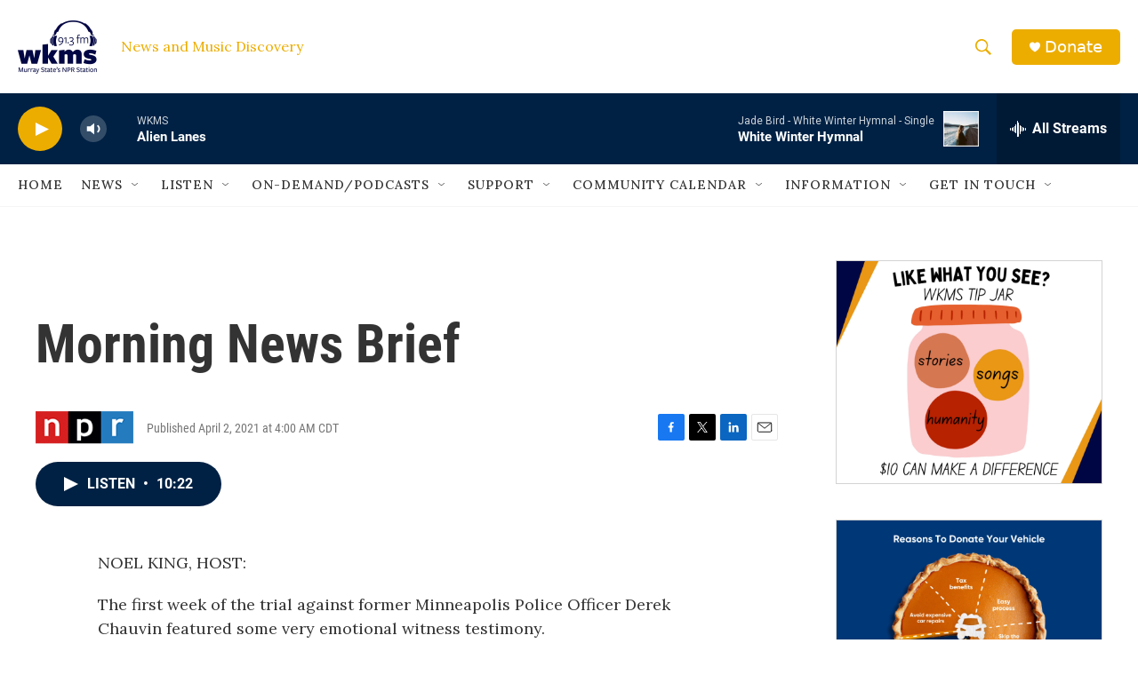

--- FILE ---
content_type: text/html; charset=utf-8
request_url: https://www.google.com/recaptcha/api2/aframe
body_size: 268
content:
<!DOCTYPE HTML><html><head><meta http-equiv="content-type" content="text/html; charset=UTF-8"></head><body><script nonce="9UXLZEEeFK-diJ1ZM2GidQ">/** Anti-fraud and anti-abuse applications only. See google.com/recaptcha */ try{var clients={'sodar':'https://pagead2.googlesyndication.com/pagead/sodar?'};window.addEventListener("message",function(a){try{if(a.source===window.parent){var b=JSON.parse(a.data);var c=clients[b['id']];if(c){var d=document.createElement('img');d.src=c+b['params']+'&rc='+(localStorage.getItem("rc::a")?sessionStorage.getItem("rc::b"):"");window.document.body.appendChild(d);sessionStorage.setItem("rc::e",parseInt(sessionStorage.getItem("rc::e")||0)+1);localStorage.setItem("rc::h",'1769231535802');}}}catch(b){}});window.parent.postMessage("_grecaptcha_ready", "*");}catch(b){}</script></body></html>